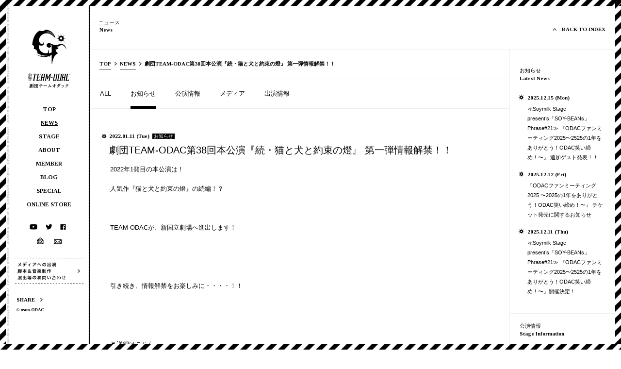

--- FILE ---
content_type: text/html; charset=UTF-8
request_url: https://teamodac.net/news/?p=4224
body_size: 6309
content:
<!DOCTYPE html>
<html lang="ja" prefix="og: http://ogp.me/ns# fb: http://www.facebook.com/2008/fbml">
<head>
<meta charset="UTF-8" />
<meta http-equiv="X-UA-Compatible" content="IE=edge, chrome=1" />
<meta name="viewport" content="width=device-width" />
<meta name="format-detection" content="telephone=no" />
<meta http-equiv="imagetoolbar" content="no" />
<title>NEWS | 劇団TEAM-ODAC</title>
<meta name="keywords" content="ODAC,チームオダック,オフィシャルサイト" />
<meta name="description" content="ODAC公式サイト。プロフィール、スケジュールなど。" />

<meta property="og:title" content="劇団TEAM-ODAC" />
<meta property="og:url" content="http://www.teamodac.net/" />
<meta property="og:description" content="劇団TEAM-ODACのオフィシャルサイト" />
<meta property="og:image" content="http://www.teamodac.net/common/img/sns.jpg" />

<meta http-equiv="imagetoolbar" content="no" />
<meta http-equiv="Content-Type" content="text/html; charset=utf-8" />
<meta http-equiv="Content-Script-Type" content="text/javascript" />
<meta http-equiv="Content-Style-Type" content="text/css" />

<link href='//fonts.googleapis.com/css?family=Tinos:400,700,700italic' rel='stylesheet' type='text/css'>
<link href='//fonts.googleapis.com/css?family=Prata' rel='stylesheet' type='text/css'>
<link rel="stylesheet" type="text/css" href="/assets/css/reset.css?696d70c297e08" />
<link rel="stylesheet" type="text/css" href="/assets/css/in.common.css" />
<link rel="stylesheet" type="text/css" href="/common/css/news2.css" />

<script type="text/javascript" src="/common/js/jquery-1.7.1.min.js"></script>
<script type="text/javascript" src="/common/js/jquery.easing.1.3.js"></script>
<script type="text/javascript" src="/common/js/jquery.exscrollevent.js"></script>
<script type="text/javascript" src="/common/js/common.js"></script>
<script type="text/javascript" src="/common/js/common_in.js"></script>
<script type="text/javascript" src="/common/js/in.news.js"></script>
<link rel="EditURI" type="application/rsd+xml" title="RSD" href="https://teamodac.net/news/xmlrpc.php?rsd" />
<link rel="wlwmanifest" type="application/wlwmanifest+xml" href="https://teamodac.net/news/wp-includes/wlwmanifest.xml" /> 
<link rel='prev' title='『ODACファンミーティング2021〜SMILE この先も共に〜』 当日物販' href='https://teamodac.net/news/?p=4218' />
<link rel='next' title='劇団TEAM-ODAC第38回本公演『続・猫と犬と約束の燈〜宝物の手〜』全情報解禁！！' href='https://teamodac.net/news/?p=4230' />
<meta name="generator" content="WordPress 4.0.38" />
<link rel='canonical' href='https://teamodac.net/news/?p=4224' />
<link rel='shortlink' href='https://teamodac.net/news/?p=4224' />
<script>
  (function(i,s,o,g,r,a,m){i['GoogleAnalyticsObject']=r;i[r]=i[r]||function(){
  (i[r].q=i[r].q||[]).push(arguments)},i[r].l=1*new Date();a=s.createElement(o),
  m=s.getElementsByTagName(o)[0];a.async=1;a.src=g;m.parentNode.insertBefore(a,m)
  })(window,document,'script','//www.google-analytics.com/analytics.js','ga');

  ga('create', 'UA-45263614-1', 'teamodac.net');
  ga('send', 'pageview');

</script>
</head>
<div id="wrapper">
	<div class="global">
	</div>	<div id="contentsArea" class="newsList">
		<h2 class="pagetitle">
			<p class="pagetitle-jp">ニュース</p>
			<p class="pagetitle-en">News</p>
		</h2>
		<div class="topindex"><a href="/news/"><p class="topindex-arrow"><img src="/assets/image/common/media/icon.png" width="10"></p><p class="topindex-txt">BACK TO INDEX</p></a></div>
		<div id="newsWrap" class="clearfix">
			<div class="articleArea">
				<div class="articleWrap articleIndex">
					<div class="topicpath">
						<ul class="clearfix">
							<li><a href="/">TOP<p class="topicpath-line"></p></a></li>
							<li class="topicpath-separate">&gt;</li>
							<li><a href="/news/">NEWS<p class="topicpath-line"></p></a></li>
							<li class="topicpath-separate">&gt;</li>
							<li class="topicpath-current">劇団TEAM-ODAC第38回本公演『続・猫と犬と約束の燈』 第一弾情報解禁！！</li>
						</ul>
					</div>
					<div class="tab">
						<ul class="clearfix">
							<li class="tab1"><a href="/news/">ALL</a><p class="line"></p></li>
							<li class="tab2 current"><a href="/news/?cat=2">お知らせ</a><p class="line"></p></li>
							<li class="tab3"><a href="/news/?cat=3">公演情報</a><p class="line"></p></li>
							<li class="tab4"><a href="/news/?cat=4">メディア</a><p class="line"></p></li>
							<li class="tab5"><a href="/news/?cat=5">出演情報</a><p class="line"></p></li>
						</ul>
					</div>
			<dl id="topic4224">
				<dt>
					<p class="date">2022.01.11 (Tue) <a href="/news/?cat=2">お知らせ</a></p>
					<p class="title">劇団TEAM-ODAC第38回本公演『続・猫と犬と約束の燈』 第一弾情報解禁！！</p>
				</dt>
				<dd>
				<p>
2022年1発目の本公演は！<br />
<br />
人気作『猫と犬と約束の燈』の続編！？<br />
<br />
&nbsp;<br />
<br />
TEAM-ODACが、新国立劇場へ進出します！<br />
<br />
&nbsp;<br />
<br />
&nbsp;<br />
<br />
引き続き、情報解禁をお楽しみに・・・・！！<br />
<br />
&nbsp;<br />
<br />
&nbsp;<br />
<br />
▼詳細はこちら<br />
<br />
//////////////////////////////////////////<br />
<br />
&nbsp;<br />
<br />
劇団TEAM-ODAC第38回本公演<br />
<br />
『続・猫と犬と約束の燈』<br />
<br />
&nbsp;<br />
<br />
【脚本・演出】笠原哲平(Soymilk Co.)<br />
<br />
&nbsp;<br />
<br />
//////////////////////////////////////////<br />
<br />
&nbsp;<br />
<br />
【劇場】<br />
<br />
新国立劇場 小劇場<br />
<br />
〒151-0071　東京都渋谷区本町1-1-1<br />
<br />
<a href="https://www.nntt.jac.go.jp">https://www.nntt.jac.go.jp</a><br />
<br />
&nbsp;<br />
<br />
&nbsp;<br />
<br />
【出演】（五十音順）<br />
<br />
＊GUEST＊<br />
<br />
&nbsp;<br />
<br />
上遠野太洸<br />
<br />
川本紗矢<br />
<br />
塩﨑太智(M!LK)<br />
<br />
中塚皓平(DIAMOND☆DOGS)<br />
<br />
春名真依<br />
<br />
優(CUBERS)<br />
<br />
&nbsp;<br />
<br />
＊TEAM-ODAC＊<br />
<br />
&nbsp;<br />
<br />
いとう大樹<br />
<br />
鏡憲二<br />
<br />
高品雄基<br />
<br />
飯塚理恵<br />
<br />
小西啓太<br />
<br />
坂場明日香<br />
<br />
<strong> </strong><br />
<br />
<strong>And more</strong><strong>・・・</strong><br />
<br />
&nbsp;<br />
<br />
【公演日程】<br />
<br />
2022年2月23日(水)〜27日(日) 全６ステージ<br />
<br />
2月23日(水) 18:30〜<br />
<br />
2月24日(木) 18:30〜<br />
<br />
2月25日(金) 18:30〜<br />
<br />
2月26日(土) 13:00〜／18:00〜<br />
<br />
2月27日(日) 13:00〜<br />
<br />
※ロビー・客席開場は開演の1時間前からとなります。<br />
<br />
&nbsp;<br />
<br />
&nbsp;<br />
<br />
【チケット発売日】<br />
<br />
coming soon&#8230;<br />
<br />
&nbsp;<br />
<br />
【チケット】（全席指定）<br />
<br />
≪前売券≫<br />
<br />
S席 9,000円（特典付き）<br />
<br />
A席 7,500円<br />
<br />
&nbsp;<br />
<br />
≪当日券≫<br />
<br />
S席 9,500円（特典付き）<br />
<br />
A席 8,000円<br />
<br />
&nbsp;<br />
<br />
&nbsp;<br />
<br />
【お客様へのご協力のお願い】<br />
<br />
・ご入場の前に検温のご協力をお願い致します。37.5℃以上のお客様には体調、また平温をお伺いする場合もございます。予めご了承ください。<br />
<br />
・マスク着用の義務化をお願いしたく存じます。公演中・公演時間外含め、マスク着用の徹底をお願い致します。<br />
<br />
・会場入口に、アルコール消毒液をご用意しております。ご入場の際に消毒のご協力をお願い致します。<br />
<br />
・手洗い、うがい、消毒液利用の励行をお願い致します。<br />
<br />
・咳やくしゃみ、発熱や全身痛などの症状がある場合は、会場にご来場される前に必ず医療機関にご連絡の上、指定された医療機関で受診されますようお願い致します。当日体調にご不安のある方はくれぐれもご無理なさらないようお願い致します。<br />
<br />
・会場にて体調不良と見受けられた場合は、お声がけさせて頂き、状況によってはご退場頂く場合がございます。予めご了承ください。<br />
<br />
・咳エチケットにご配慮頂けますようお願い致します。<br />
<br />
・当日、スタッフはマスク着用でのご案内をさせて頂きます。予めご了承ください。<br />
<br />
&nbsp;<br />
<br />
&nbsp;<br />
<br />
【★車イスでお越しのお客様へ】<br />
<br />
ご来場の際は、WEBにてチケットを購入ののち、下記宛先まで必ず事前にご連絡ください。<br />
<br />
お問合せ先：<a href="mailto:get.ticket@soymilk-lifestyle.com">get.ticket@soymilk-lifestyle.com</a><br />
<br />
当日、係りの者が指定の車イス席までご案内させて頂きます。<br />
<br />
&nbsp;<br />
<br />
==========================================<br />
<br />
&nbsp;<br />
<br />
▼劇場祝い花の贈呈について<br />
==========================================<br />
<br />
１、発注業者に関して<br />
<br />
劇場祝い花に関しては、下記の指定業者様からのお申し込みのみに限らせていただきます。<br />
※個別に会場へお送りいただいても受け入れることができませんので予めご了承くださいませ。<br />
<br />
&#8212;&#8212;&#8212;&#8212;&#8212;&#8212;&#8212;&#8212;&#8212;&#8212;&#8212;&#8212;&#8212;&#8212;&#8212;&#8212;&#8212;&#8212;&#8212;<br />
<br />
「劇華」<br />
<br />
URL：<a href="https://gekibana.shop-pro.jp/?mode=cate&amp;cbid=2344597&amp;csid=7">https://gekibana.shop-pro.jp/?mode=cate&amp;cbid=2344597&amp;csid=7</a><br />
&#8212;&#8212;&#8212;&#8212;&#8212;&#8212;&#8212;&#8212;&#8212;&#8212;&#8212;&#8212;&#8212;&#8212;&#8212;&#8212;&#8212;&#8212;&#8212;-<br />
【劇華とは？】<br />
劇場祝い花・バルーン専門ショップ「劇華」。 ご希望に合わせたスタンド・アレンジ花及びバルーンをお作りし、劇場までお届けします。 お祝いにぴったりなお花・バルーンを作成致します! 配送したお花は会場に設置した写真を撮ってお送りします。<br />
<br />
2、発送に関して<br />
劇場への発送は【202１年 2月 22日(火)13:00〜17:00】の日時で指定頂きますようお 願い申し上げます。 ロビーー設置の都合がございますので、必ず上記日時での発送にご協力頂きますよう、お願い致します。<br />
<br />
※お花の回収日時<br />
【2021年 2 月 27日(日) 17:30〜18:30】にて回収致しますので、 お写真を撮影されたい方は、回収前までにお済ませくださいますようお願い申し上げます。<br />
<br />
&#8212;&#8212;&#8212;&#8212;&#8212;&#8212;&#8212;&#8212;&#8212;&#8212;&#8212;&#8212;&#8212;-<br />
<br />
&nbsp;<br />
<br />
【宛先】<br />
<br />
&nbsp;<br />
<br />
〒151-0071　東京都渋谷区本町1-1-1<br />
<br />
新国立劇場 小劇場 ロビー内<br />
劇団TEAM-ODAC第38回本公演『続・猫と犬と約束の燈』<br />
<br />
御出演 ○○○○ 宛<br />
<br />
&#8212;&#8212;&#8212;&#8212;&#8212;&#8212;&#8212;&#8212;&#8212;&#8212;&#8212;&#8212;&#8212;-<br />
<br />
※「劇華」以外の業者様からの納品分に関しては、会場準備、撤収の都合上、一切お断りさせて頂きますのでご注意ください。<br />
※ラメのご使用は一切禁止とさせて頂きます。<br />
※設置スペースが限られておりますので、ボリュームアップ等は今回受け付けておりませんので、販売されている商品の価格帯のボリュームとなりますこと、予めご了承ください。<br />
※スペースの都合上、お送り頂いたすべてのお花をロビーに飾れない場合もございますので予めご了承ください。<br />
※お客様ご自身で引き取りご希望のアレンジ花や札がございましたら、必ず事前に場内スタッフにお声掛けください。千秋楽公演の開演前までにお声掛け頂けなかった場合、業者にて撤去回収となります。回収後には、いかなる理由があっても弊社でのご対応はできませんので、ご了承くださいませ。<br />
<br />
==========================================<br />
<br />
【「サシイレ」について】<br />
出演者様への 差し入れとしてお買い求めいただける商品を数量限定で販売致します。<br />
舞台本番中や稽古場へ、出演者様に差し入れを通して、 お気持ちをお届けしてみませんか?<br />
差し入れできる商品や詳細等は、Soymilk Online にてご確認、ご購入いただけます。<br />
◉1月23日(日) AM10:00～発売開始！！！<br />
<br />
&nbsp;<br />
<br />
【稽古場サシイレ】<br />
<br />
<a href="https://soymilk.shop-pro.jp/?mode=cate&amp;cbid=2410901&amp;csid=10">https://soymilk.shop-pro.jp/?mode=cate&amp;cbid=2410901&amp;csid=10</a><br />
<br />
【劇場サシイレ】<br />
<br />
<a href="https://soymilk.shop-pro.jp/?mode=cate&amp;cbid=2410901&amp;csid=11">https://soymilk.shop-pro.jp/?mode=cate&amp;cbid=2410901&amp;csid=11</a><br />
<br />
&nbsp;<br />
<br />
==========================================<br />
<br />
&nbsp;<br />
<br />
&nbsp;<br />
<br />
今後の国内感染状況等により、情報が変更になる場合がございます。<br />
<br />
引き続き、劇団HPやSNSなどでお知らせ致しますので、ご確認頂けますと幸いです。<br />
<br />
&nbsp;<br />
<br />
何よりもお客様、キャスト、スタッフの安全を第一と考えた上で<br />
<br />
公演を実施できるよう努めて参りますので、<br />
<br />
ご理解・ご協力の程、何卒宜しくお願い申し上げます。<br />
<br />
&nbsp;<br />
<br />
==========================================<br />
<br />
【企画・製作】Soymilk Co.（平日11～19時）<br />
<br />
お問合せ：<a href="mailto:information@soymilk-lifestyle.com">information@soymilk-lifestyle.com</a><br />
<br />
==========================================</p>
				</dd>
			</dl>

			<ul class="pageNav clearfix">
				<li class="newer"><a href="https://teamodac.net/news/?p=4230" rel="next"><p class="pageNav-arrow__newer"><img src="/assets/image/common/media/icon.png" width="10"></p> 前の記事</a></li>
				<li class="older"><a href="https://teamodac.net/news/?p=4218" rel="prev">次の記事 <p class="pageNav-arrow__older"><img src="/assets/image/common/media/icon.png" width="10"></p></a></li>
			</ul>
		</div>
		</div>
		<div class="sideArea">
			<div class="sideAreaMain">
				<div class="article">
					<h3>
						<p class="sideArea-jp">お知らせ</p>
						<p class="sideArea-en">Latest News</p>
					</h3>
		<ul> 		<li><a href="https://teamodac.net/news/?p=5035">
		<p class="date">2025.12.15 (Mon)</p><p class="title">≪Soymilk Stage present’s「SOY-BEANs」Phrase#21≫ 『ODACファンミーティング2025〜2525の1年をありがとう！ODAC笑い締め！〜』 追加ゲスト発表！！</p></a></li>
			<li><a href="https://teamodac.net/news/?p=5033">
		<p class="date">2025.12.12 (Fri)</p><p class="title">『ODACファンミーティング2025 〜2025の1年をありがとう！ODAC笑い締め！〜』 チケット発売に関するお知らせ</p></a></li>
			<li><a href="https://teamodac.net/news/?p=5029">
		<p class="date">2025.12.11 (Thu)</p><p class="title">≪Soymilk Stage present’s「SOY-BEANs」Phrase#21≫ 『ODACファンミーティング2025〜2525の1年をありがとう！ODAC笑い締め！〜』開催決定！</p></a></li>
	 </ul>
	</div>
<div class="article">
					<h3>
						<p class="sideArea-jp">公演情報</p>
						<p class="sideArea-en">Stage Information</p>
					</h3>
		<ul> 		<li><a href="https://teamodac.net/news/?p=5027">
		<p class="date">2025.12.10 (Wed)</p><p class="title">LIVE 配信&#038;アーカイブ配信が決定!!<br />劇団TEAM-ODAC第48回本公演『BLACK10〜2025〜』</p></a></li>
			<li><a href="https://teamodac.net/news/?p=4994">
		<p class="date">2025.11.12 (Wed)</p><p class="title">劇団TEAM-ODAC第48回本公演『BLACK10-2025-』全キャスト解禁！！</p></a></li>
			<li><a href="https://teamodac.net/news/?p=4983">
		<p class="date">2025.10.27 (Mon)</p><p class="title">劇団TEAM-ODAC第48回本公演『BLACK10-2025-』上演決定！</p></a></li>
	 </ul>
	</div>
<div class="article">
					<h3>
						<p class="sideArea-jp">メディア</p>
						<p class="sideArea-en">Media</p>
					</h3>
		<ul> 		<li><a href="https://teamodac.net/news/?p=4224">
		<p class="date">2022.01.11 (Tue)</p><p class="title">劇団TEAM-ODAC第38回本公演『続・猫と犬と約束の燈』 第一弾情報解禁！！</p></a></li>
			<li><a href="https://teamodac.net/news/?p=4127">
		<p class="date">2021.08.02 (Mon)</p><p class="title">堂本翔平イベント『g,b,s,d, Vol.8 ~ Photo Book Event ~』開催決定！</p></a></li>
			<li><a href="https://teamodac.net/news/?p=4102">
		<p class="date">2021.07.03 (Sat)</p><p class="title">劇団TEAM-ODAC第37回本公演【15周年記念公演】『浦安鉄筋家族〜子ども大戦争〜』全公演チケット追加販売のお知らせ！</p></a></li>
	 </ul>
	</div>
<div class="article">
					<h3>
						<p class="sideArea-jp">出演情報</p>
						<p class="sideArea-en">Appear</p>
					</h3>
		<ul> 		<li><a href="https://teamodac.net/news/?p=4949">
		<p class="date">2025.06.12 (Thu)</p><p class="title">鏡憲二、奥秋賢将<br />tiktokショート動画『もしもドラマ』出演情報！</p></a></li>
			<li><a href="https://teamodac.net/news/?p=4842">
		<p class="date">2025.01.30 (Thu)</p><p class="title">瀧澤僚太出演情報！「私の卒業」プロジェクト第６期　映画「80年後のあなたへ」</p></a></li>
			<li><a href="https://teamodac.net/news/?p=4836">
		<p class="date">2025.01.25 (Sat)</p><p class="title">鏡憲二・小西啓太出演情報！【CRIMINAL FOUR〜愛しき大悪党〜】</p></a></li>
	 </ul>
	</div>			</div>
		</div>
	</div>
</div>
<p class="bg bg-top"></p>
<p class="bg bg-left"></p>
<p class="bg bg-right"></p>
<p class="bg bg-bottom"></p>
</body>
</html>

--- FILE ---
content_type: text/html
request_url: https://teamodac.net/common/global.html
body_size: 1032
content:

		<p class="global-bg"></p>
		<h1 class="global-title"><a href="/">
			<p class="global-title__mark"><img src="/assets/image/common/logomark.png" width="75"></p>
			<p class="global-title__type"><img src="/assets/image/common/logotype.png" width="160"></p>
		</a></h1>
		<nav class="global-nav">
			<ul>
				<li><a href="/">
					<div class="global-nav__txt">TOP
						<p class="global-nav__line"></p>
					</div>
				</a></li>
				<li><a href="/news/">
					<div class="global-nav__txt">NEWS
						<p class="global-nav__line"></p>
					</div>
				</a></li>
				<li><a href="/stages/">
					<div class="global-nav__txt">STAGE
						<p class="global-nav__line"></p>
					</div>
				</a></li>
				<li><a href="/about/">
					<div class="global-nav__txt">ABOUT
						<p class="global-nav__line"></p>
					</div>
				</a></li>
				<li><a href="/members/">
					<div class="global-nav__txt">MEMBER
						<p class="global-nav__line"></p>
					</div>
				</a></li>
				<li><a href="/memberblog/">
					<div class="global-nav__txt">BLOG
						<p class="global-nav__line"></p>
					</div>
				</a></li>
				<li><a href="/special/">
					<div class="global-nav__txt">SPECIAL
						<p class="global-nav__line"></p>
					</div>
				</a></li>
				<li><a href="https://soystage.buyshop.jp" target="_blank">
					<div class="global-nav__txt">ONLINE STORE
						<p class="global-nav__line"></p>
					</div>
				</a></li>
			</ul>
		</nav>
		<nav class="global-sub">
			<ul>
				<li><a href="https://www.youtube.com/user/SoymilkMovie" target="_blank"><img src="/assets/image/common/sns/youtube.png" width="30"></a></li>
				<li><a href="https://twitter.com/Team_ODAC" target="_blank"><img src="/assets/image/common/sns/twitter.png" width="30"></a></li>
				<li><a href="https://www.facebook.com/teamodac" target="_blank"><img src="/assets/image/common/sns/facebook.png" width="30"></a></li>
				<li class="global-sub__link2"><a href="/mailmagazine/"><img src="/assets/image/common/sns/mailmagazine.png" width="30"></a></li>
				<li class="global-sub__link2"><a href="/mailform/"><img src="/assets/image/common/sns/contact.png" width="30"></a></li>
			</ul>
		</nav>
		<a href="/mediainquiry/" class="global-media">
			<img src="/assets/image/common/media/banner_media.png" width="141" alt="">
			<p class="global-media__arrow"><img src="/assets/image/common/media/icon.png" width="10"></p>
			<p class="global-media__line global-media__linet"></p>
			<p class="global-media__line global-media__lineb"></p>
		</a>
		<div class="global-share global-share__off">
			<div class="global-share__link">
				<h3 class="global-share__title">SHARE</h3>
				<p class="global-share__arrow"><img src="/assets/image/common/media/icon.png" width="10"></p>
			</div>
			<div class="global-share__box">
				<ul>
					<li class="tw"><a href="https://twitter.com/share" class="twitter-share-button" data-lang="ja" data-url="http://www.teamodac.net/">ツイート</a>
						<script>!function(d,s,id){var js,fjs=d.getElementsByTagName(s)[0];if(!d.getElementById(id)){js=d.createElement(s);js.id=id;js.src="//platform.twitter.com/widgets.js";fjs.parentNode.insertBefore(js,fjs);}}(document,"script","twitter-wjs");</script></li>
					<li class="fb"><iframe src="//www.facebook.com/plugins/like.php?href=http://www.teamodac.net/&amp;send=false&amp;layout=button_count&amp;width=120&amp;show_faces=false&amp;font&amp;colorscheme=light&amp;action=like&amp;height=21" scrolling="no" frameborder="0" style="border:none; overflow:hidden; width:120px; height:21px;" allowTransparency="true"></iframe></li>
				</ul>
			</div>
		</div>
		<p class="global-copy"><img src="/assets/image/common/copyright.png" width="60" alt="&copy;team-ODAC"></p>


--- FILE ---
content_type: text/css
request_url: https://teamodac.net/assets/css/reset.css?696d70c297e08
body_size: 1056
content:
@charset "utf-8";
/*------------------------------------------------------*/
/*  reset */
/*------------------------------------------------------*/
html, body, div, span, applet, object, iframe,
h1, h2, h3, h4, h5, h6, p, blockquote, pre,
a, abbr, acronym, address, big, cite, code,
del, dfn, em, img, ins, kbd, q, s, samp,
small, strike, strong, sub, sup, tt, var,
b, u, i, center,
dl, dt, dd, ol, ul, li,
fieldset, form, label, legend,
table, caption, tbody, tfoot, thead, tr, th, td,
article, aside, canvas, details, embed,
figure, figcaption, footer, header, hgroup,
menu, nav, output, ruby, section, summary,
time, mark, audio, video {
	margin: 0;	padding: 0;	border: 0; font-style:normal; font-weight: normal; font-size: 100%; vertical-align: baseline;
}
article, aside, details, figcaption, figure,
footer, header, hgroup, menu, nav, section { display: block;}
table{border-collapse:collapse;border-spacing:0;}fieldset,img{border:0;}address,caption,cite,code,dfn,em,strong,th,var{font-style:normal;font-weight:normal;}li{list-style:none;}caption,th{text-align:left;}h1,h2,h3,h4,h5,h6{font-size:100%;font-weight:normal;}q:before,q:after{content:'';}abbr,acronym{border:0;font-variant:normal;}sup{vertical-align:text-top;}sub{vertical-align:text-bottom;}input,textarea,select{font-family:inherit;font-size:inherit;font-weight:inherit;}input,textarea,select{*font-size:100%;}legend{color:#000;}
table{ width: 100%;}
*,
::before,
::after {
    border-style: solid;
    border-width: 0;
}
:root {
    box-sizing: border-box;
}
@media screen {
    [hidden~="screen"] {
        display: inherit;
    }
 
    [hidden~="screen"]:not(:active):not(:focus):not(:target) {
        clip: rect(0 0 0 0) !important;
        position: absolute !important;
    }
}
img{ vertical-align: bottom;}
/* Font Size --------------------------------- */
p,li,dt,dd,th,td {	font-size: 93%;}
li p,dd p,li li,dd li,th p,td p {	font-size: 100%;}
h1,
h2,
h3,
h4,
h5,
h6 {	font-size: 100%;}
table {	font-size: inherit; font-size: 100%;}
/* clearfix --------------------------------- */
.clearfix:after,
.cf:after {
	visibility: hidden;
	display: block;
	font-size: 0;
	content: " ";
	clear: both;
	height: 0;
}
* html .clearfix ,* html .cf { zoom: 1; } /* IE6 */
*:first-child+html .clearfix, *:first-child+html .cf { zoom: 1; } /* IE7 */
/*------------------------------------------------------*/
/* noneImages */
/*------------------------------------------------------*/
.noneImages {
	display: none;
}
.nf-message { display: none; }

/** {
    -moz-user-select: none;
    -webkit-user-select: none;
    -ms-user-select: none;
    user-select: none;
}*/

img {
    -webkit-touch-callout: none;
}


--- FILE ---
content_type: text/css
request_url: https://teamodac.net/assets/css/in.common.css
body_size: 1972
content:
@charset "UTF-8";
html {
  width: 100%;
  height: 100%;
}

body {
  font-family: 'Avenir',"メイリオ",Meiryo,'Helvetica Neue','ヒラギノ角ゴ Pro W3','Hiragino Kaku Gothic Pro', "ＭＳ Ｐゴシック", sans-serif;
}

.layout {
  position: absolute;
  left: 0;
  top: 0;
}

a {
  text-decoration: none;
  color: #000000;
}

.bg {
  background: url(../image/common/bg/frame.png) repeat 0 0;
  background-size: 26px 26px;
  -webkit-background-size: 26px 26px;
  position: fixed;
  z-index: 99;
}

.bg-top {
  width: 100%;
  height: 12px;
  left: 0;
  top: 0;
  background-color: #ffffff;
}

.bg-bottom {
  width: 100%;
  height: 12px;
  left: 0;
  bottom: 0;
  background-color: #ffffff;
}

.bg-left {
  width: 12px;
  height: 100%;
  left: 0;
  top: 0;
}

.bg-right {
  width: 12px;
  height: 100%;
  right: 0;
  top: 0;
}

#wrapper {
  width: 100%;
  min-width: 1200px;
  position: relative;
}

.global {
  position: fixed;
  width: 160px;
  height: 100%;
  left: 12px;
  top: 12px;
  padding: 0 4px 0 9px;
  background: url(../image/common/bg-right.png) repeat-y right top #ffffff;
  background-size: 4px 6px;
  -webkit-background-size: 4px 6px;
  z-index: 10;
}

.global-title {
  margin-bottom: 1px;
  position: relative;
}

.global-title__mark {
  position: absolute;
  left: 43px;
  top: 46px;
}

.global-title__mark img {
  position: relative;
}

.global-title:hover .global-title__mark img {
  -webkit-animation: shareicon 0.2s ease-out 0s;
  animation: shareicon 0.2s ease-out 0s;
}

.global-bg {
  width: 8px;
  height: 100%;
  background: url(../image/common/bg/officialsite.gif) repeat-y left top;
  background-size: 8px 83px;
  -webkit-background-size: 8px 83px;
  border-right: 1px solid #d5d5d5;
  position: absolute;
  left: 0;
  top: 0;
}

.global-nav {
  text-align: center;
  margin-bottom: 26px;
}

.global-nav a {
  display: block;
  line-height: 12px;
}

.global-nav__txt {
  display: inline-block;
  font-family: 'Tinos', serif;
  font-weight: 700;
  position: relative;
  font-size: 12px;
  line-height: 12px;
}

.global-nav__txt:hover .global-nav__line {
  width: 100%;
  left: 0;
}

.global-nav__line {
  position: absolute;
  width: 0;
  height: 1px;
  background: #000000;
  left: 50%;
  bottom: 0;
  -webkit-transition: all 0.2s ease-out 0s;
  -moz-transition: all 0.2s ease-out 0s;
  -o-transition: all 0.2s ease-out 0s;
  transition: all 0.2s ease-out 0s;
}

.global-nav li {
  margin-bottom: 15px;
}

.global-nav__current .global-nav__txt:hover {
  font-style: normal;
}

.global-nav__current .global-nav__line {
  width: 100%;
  left: 0;
}

.global-sub {
  width: 90px;
  margin: 0 auto 16px auto;
  text-align: center;
  letter-spacing: -.40em;
}

.global-sub li {
  display: inline-block;
  letter-spacing: normal;
}

.global-sub li img {
  position: relative;
}

.global-sub li:hover img {
  -webkit-animation: shareicon 0.2s ease-out 0s;
  animation: shareicon 0.2s ease-out 0s;
}

.global-sub__link2 {
  margin: 0 3px;
}

.global-media {
  display: block;
  width: 141px;
  margin: 0 auto 26px auto;
  position: relative;
  overflow: hidden;
}

.global-media__arrow {
  width: 10px;
  height: 10px;
  position: absolute;
  left: 126px;
  top: 22px;
  font-size: 0;
  line-height: 0;
  -webkit-transition: all 0.2s ease-out 0s;
  -moz-transition: all 0.2s ease-out 0s;
  -o-transition: all 0.2s ease-out 0s;
  transition: all 0.2s ease-out 0s;
}

.global-media:hover .global-media__arrow {
  left: 131px;
}

.global-media:hover .global-media__linet {
  -webkit-animation: medialinet 0.3s linear 0s infinite;
  animation: medialinet 0.3s linear 0s infinite;
}

.global-media:hover .global-media__lineb {
  -webkit-animation: medialineb 0.3s linear 0s infinite;
  animation: medialineb 0.3s linear 0s infinite;
}

.global-media__line {
  width: 150px;
  height: 1px;
  background: url(../image/common/media/line.gif) repeat-x 0 0;
  background-size: 6px 1px;
  -webkit-background-size: 6px 1px;
  position: absolute;
}

.global-media__linet {
  left: 0;
  top: 0;
}

.global-media__lineb {
  right: -3px;
  bottom: 0;
}

.global-share {
  position: relative;
  padding-left: 13px;
  margin-bottom: 10px;
}

.global-share__link {
  cursor: pointer;
  position: relative;
}

.global-share__title {
  font-family: 'Tinos', serif;
  font-weight: 700;
  font-size: 11px;
}

.global-share__arrow {
  width: 10px;
  height: 10px;
  position: absolute;
  left: 46px;
  top: 1px;
  font-size: 0;
  line-height: 0;
  -webkit-transition: all 0.2s ease-out 0s;
  -moz-transition: all 0.2s ease-out 0s;
  -o-transition: all 0.2s ease-out 0s;
  transition: all 0.2s ease-out 0s;
}

.global-share:hover .global-share__arrow {
  left: 51px;
}

.global-share.global-share__on .global-share__arrow {
  transform: rotate(180deg);
  -webkit-transform: rotate(180deg);
}

.global-share.global-share__on .global-share__box {
  width: 140px;
  border: 1px solid #000000;
}

.global-share.global-share__on:hover .global-share__arrow {
  left: 41px;
}

.global-share__box {
  position: absolute;
  left: 84px;
  top: -40px;
  overflow: hidden;
  width: 0;
  height: 84px;
  background: #ffffff;
  -webkit-transition: all 0.2s ease-out 0s;
  -moz-transition: all 0.2s ease-out 0s;
  -o-transition: all 0.2s ease-out 0s;
  transition: all 0.2s ease-out 0s;
}

.global-share__box ul {
  padding: 17px 0 0 16px;
}

.global-share__box ul li {
  margin-bottom: 3px;
}

.global-copy {
  font-size: 0;
  line-height: 0;
  padding-left: 11px;
}

#contentsArea {
  margin: 0 12px 0 185px;
  padding-top: 12px;
  font-size: 14px;
  line-height: 20px;
  position: relative;
}

.topindex {
  height: 22px;
  position: absolute;
  top: 50px;
  right: 20px;
  text-align: right;
}

.topindex a {
  display: block;
}

.topindex a:hover .topindex-arrow {
  top: -4px;
}

.topindex-arrow {
  position: absolute;
  left: 0;
  top: 1px;
  transform: rotate(-90deg);
  -webkit-transform: rotate(-90deg);
  -webkit-transition: all 0.2s ease-out 0s;
  -moz-transition: all 0.2s ease-out 0s;
  -o-transition: all 0.2s ease-out 0s;
  transition: all 0.2s ease-out 0s;
}

.topindex-txt {
  font-family: 'Tinos', serif;
  font-weight: 700;
  padding-left: 25px;
  font-size: 11px;
}

.pager li {
  font-family: 'Tinos', serif;
  font-weight: 700;
  font-size: 11px;
}

.pager li a {
  font-family: 'Tinos', serif;
  font-weight: 700;
  font-size: 11px;
}

.pagetitle {
  padding-top: 30px;
  padding-left: 20px !important;
  border-bottom: 1px solid #efefef;
  padding-bottom: 30px;
  margin-left: 0 !important;
  margin-bottom: 18px !important;
}

.pagetitle-jp {
  font-family: "ヒラギノ明朝 ProN W3", "Hiragino Mincho ProN","游明朝", YuMincho, "HG明朝E", "ＭＳ Ｐ明朝", "ＭＳ 明朝", serif;
  font-size: 11px;
  line-height: 9px;
}

.pagetitle-en {
  font-family: 'Tinos', serif;
  font-weight: 700;
  font-size: 11px;
}

.pagetitle.noborder {
  border-bottom: none;
}

.topicpath {
  letter-spacing: -.40em;
  margin-bottom: 31px;
}

.topicpath li {
  letter-spacing: normal;
  display: inline-block;
  margin-right: 4px;
  font-family: 'Tinos', 'Avenir',"メイリオ",Meiryo,'Helvetica Neue','ヒラギノ角ゴ Pro W3','Hiragino Kaku Gothic Pro', "ＭＳ Ｐゴシック", sans-serif;
  font-weight: 700;
  font-size: 11px;
}

.topicpath li a {
  font-family: 'Tinos', 'Avenir',"メイリオ",Meiryo,'Helvetica Neue','ヒラギノ角ゴ Pro W3','Hiragino Kaku Gothic Pro', "ＭＳ Ｐゴシック", sans-serif;
  font-weight: 700;
  font-size: 11px;
  display: block;
  position: relative;
  padding-bottom: 2px;
}

.topicpath li a:hover .topicpath-line {
  height: 2px;
}

.topicpath-line {
  width: 100%;
  height: 1px;
  position: absolute;
  left: 0;
  bottom: 0;
  background: #000000;
  -webkit-transition: all 0.1s ease-out 0s;
  -moz-transition: all 0.1s ease-out 0s;
  -o-transition: all 0.1s ease-out 0s;
  transition: all 0.1s ease-out 0s;
}

.topicpath-separate {
  width: 10px;
  height: 0;
  padding-top: 15px;
  overflow: hidden;
  background: url(../image/common/topicpath_arrow.png) no-repeat 0 0;
  background-size: 10px 15px;
  -webkit-background-size: 10px 15px;
  position: relative;
  font-size: 0 !important;
  line-height: 0;
  position: relative;
  top: 4px;
}

.topicpath-current {
  padding-bottom: 2px;
}

.pagetop {
  border-top: 1px solid #e6e6e6;
  padding-top: 38px;
  padding-bottom: 40px;
}

.pagetop-btn {
  width: 80px;
  height: 55px;
  margin: 0 auto;
  position: relative;
  text-align: center;
  cursor: pointer;
}

.pagetop-btn__arrow {
  width: 30px;
  margin: 0 auto;
}

.pagetop-btn__arrow img {
  position: relative;
  top: 0;
  -webkit-transition: all 0.2s ease-out 0s;
  -moz-transition: all 0.2s ease-out 0s;
  -o-transition: all 0.2s ease-out 0s;
  transition: all 0.2s ease-out 0s;
}

.pagetop-btn__txt {
  font-family: 'Tinos';
  font-size: 11px;
  line-height: 13px;
  font-weight: 700;
}

.pagetop-btn:hover .pagetop-btn__arrow img {
  top: -7px;
}

@keyframes medialinet {
  0% {
    left: 0;
  }
  100% {
    left: -6px;
  }
}

@-webkit-keyframes medialinet {
  0% {
    left: 0;
  }
  100% {
    left: -6px;
  }
}

@keyframes medialineb {
  0% {
    right: -3px;
  }
  100% {
    right: -9px;
  }
}

@-webkit-keyframes medialineb {
  0% {
    right: -3px;
  }
  100% {
    right: -9px;
  }
}

@keyframes shareicon {
  0% {
    top: 0;
  }
  50% {
    top: -5px;
  }
  100% {
    top: 0;
  }
}

@-webkit-keyframes shareicon {
  0% {
    top: 0;
  }
  50% {
    top: -5px;
  }
  100% {
    top: 0;
  }
}


--- FILE ---
content_type: text/css
request_url: https://teamodac.net/common/css/news2.css
body_size: 1416
content:
#main {
	padding-top: 1px;
}

#contentsArea.newsList {
	padding-bottom: 0;
}

.pagetitle {
	margin-bottom: 0 !important;
}

.pagetitle-jp {
	position: relative;
    left: -2px;
}

.articleArea {
	width: 100%;
	float: left;
}

.articleArea .articleWrap {
	margin-right: 218px;
	padding-bottom: 50px;
	position: relative;
}

.articleArea .articleWrap .pager{
	padding-left: 22px;
	margin-bottom: 30px;
}

.articleArea .articleWrap .pagerCat{
	padding-left: 22px;
	margin-bottom: 27px;
}

.articleArea .articleWrap .pager li,
.articleArea .articleWrap .pagerCat li{
	display: inline;
	float: left;
	margin-right: 5px;
}

.sideArea {
	width: 217px;
	float: right;
	margin-left: -217px;
	position: relative;
	z-index: 10;
	bottom: 0;
}

.sideArea .sideAreaMain {
	padding-bottom: 100px;
}

.sideArea .sideAreaMain div {
	border-bottom: 1px solid #efefef;
	padding: 19px 20px 20px 20px;
}

.sideArea .sideAreaMain div:last-child {
	border-bottom: none;
}

.sideArea .sideAreaMain div h3{
	margin-bottom: 20px;
}

.sideArea .sideAreaMain div ul {
	position: relative;
	left: -4px;
}
.sideArea .sideAreaMain div li {
	margin-bottom: 15px;
	padding-left: 20px;
    background: url(/assets/image/top/column3/news/icon.png) no-repeat 0 2px;
    background-size: 15px 15px;
    -webkit-background-size: 15px 15px;
}

.sideArea .sideAreaMain div li .date {
	font-size: 11px;
	margin-bottom: 3px;
	font-family: 'Tinos', serif;
	font-weight: 700;
}

.sideArea .sideAreaMain div li .title {
	font-size: 11px;
	text-decoration: none;
}

.sideArea .sideAreaMain div li a:hover .title {
	text-decoration: underline;
}

#newsWrap {
	background: url(/common/img/news/line.gif) repeat-y right top;
	background-size: 218px 1px;
	-webkit-background-size: 218px 1px;
	padding-top: 18px;
	position: relative;
}

#newsWrap .articleWrap dl {
padding-bottom: 30px;
border-bottom: 1px solid #efefef;
margin-bottom: 28px;
padding: 10px 22px 25px 22px;
}

#newsWrap .articleWrap dl:last-child {

}


#newsWrap .articleWrap dt {
margin-bottom: 20px;
padding-left: 18px;
    background: url(/assets/image/top/column3/news/icon.png) no-repeat 0 3px;
    background-size: 15px 15px;
    -webkit-background-size: 15px 15px;
}

#newsWrap .articleWrap dt .date{
	font-size: 11px;
	margin-bottom: 8px;
	font-family: 'Tinos', serif;
	font-weight: 700;
}

#newsWrap .articleWrap dt .date a{
	font-size: 10px;
	background: #000000;
	color: #ffffff;
	margin-left: 3px;
	padding: 0 3px;
	font-family: 'Avenir',"メイリオ",Meiryo,'Helvetica Neue','ヒラギノ角ゴ Pro W3','Hiragino Kaku Gothic Pro', "ＭＳ Ｐゴシック", sans-serif;
}

#newsWrap .articleWrap dt .title{
	font-size: 20px;
	font-weight: normal;
}

#newsWrap .articleWrap dd{
	padding-left: 20px;
}

#newsWrap .articleWrap dd img {
	max-width: 98%;
	margin: 20px 0;
}

#newsWrap .articleWrap dd p{
	margin-bottom: 5px;
}

.pageNav {
	width: 210px;
	margin: 0 auto;
}

.pageNav li {
	width: 70px;
	float: left;
	margin: 0;
	position: relative;
}

.pageNav li.newer{
	text-align: right;
}

.pageNav li.older{
	float: right;
}

.pageNav li.older .pageNav-arrow__older {
  width: 10px;
  height: 10px;
  position: absolute;
  right: 0;
  top: 4px;
  font-size: 0;
  line-height: 0;
  -webkit-transition: all 0.2s ease-out 0s;
  -moz-transition: all 0.2s ease-out 0s;
  -o-transition: all 0.2s ease-out 0s;
  transition: all 0.2s ease-out 0s;
}

.pageNav li.older:hover .pageNav-arrow__older {
  right: -5px;
}

.pageNav li.newer .pageNav-arrow__newer {
  width: 10px;
  height: 10px;
  position: absolute;
  left: 0;
  top: 5px;
  font-size: 0;
  line-height: 0;
  -webkit-transition: all 0.2s ease-out 0s;
  -moz-transition: all 0.2s ease-out 0s;
  -o-transition: all 0.2s ease-out 0s;
  transition: all 0.2s ease-out 0s;
   transform: rotate(180deg);
  -webkit-transform: rotate(180deg);
}

.pageNav li.newer:hover .pageNav-arrow__newer {
  left: -5px;
}
.pageNav li a {
	font-size: 13px;
}

#newsWrap .articleArea .articleWrap .tab {
	height: 60px;
	border-top: 1px solid #efefef;
	border-bottom: 1px solid #efefef;
	margin-bottom: 37px;
	position: absolute;
	width: 100%;
	background: #ffffff;
	top: 42px;
}

#newsWrap .articleArea .articleWrap .tab ul {
	padding-left: 21px;
}

#newsWrap .articleArea .articleWrap .tab li {
	display: inline;
	float: left;
	margin-right: 40px;
	position: relative;
}

#newsWrap .articleArea .articleWrap .tab li:last-child {
	margin-right: 0;
}
#newsWrap .articleArea .articleWrap .tab li a,
#newsWrap .articleArea .articleWrap .tab li.current span {
	display: block;
	height: 60px;
	font-size: 13px;
	line-height: 60px;
}

#newsWrap .articleArea .articleWrap .tab li a:hover {
	text-decoration: none;
}

#newsWrap .articleArea .articleWrap .tab li .line {
	width: 0;
	height: 3px;
	position: absolute;
	left: 50%;
	bottom: -1px;
	background: #000000;
  -webkit-transition: all 0.2s ease-out 0s;
  -moz-transition: all 0.2s ease-out 0s;
  -o-transition: all 0.2s ease-out 0s;
  transition: all 0.2s ease-out 0s;
}

#newsWrap .articleArea .articleWrap .tab li.current .line {
	width: 100%;
	left: 0;
	height: 6px;
}

#newsWrap .articleArea .articleWrap .tab li:hover .line {
	width: 100%;
	left: 0;
	height: 3px;
}

.sideArea-jp {
		font-family: "ヒラギノ明朝 ProN W3", "Hiragino Mincho ProN","游明朝", YuMincho, "HG明朝E", "ＭＳ Ｐ明朝", "ＭＳ 明朝", serif;
		font-size: 11px;
		line-height: 12px;
	}

.sideArea-en {
		font-family: 'Tinos', serif;
		font-weight: 700;
		font-size: 11px;			
	}

	.topicpath {
		margin-left: 20px;
		margin-bottom: 20px;
	}

	.articleIndex .topicpath {
		margin-bottom: 117px;
	}

--- FILE ---
content_type: application/javascript
request_url: https://teamodac.net/common/js/jquery.exscrollevent.js
body_size: 665
content:
/*
 * 	exScrollEvent 1.0.0 - jQuery plugin
 *	written by Cyokodog	
 *
 *	Copyright (c) 2009 Cyokodog (http://d.hatena.ne.jp/cyokodog/)
 *	Dual licensed under the MIT (MIT-LICENSE.txt)
 *	and GPL (GPL-LICENSE.txt) licenses.
 *
 *	Built for jQuery library
 *	http://jquery.com
 *
 *
 *      2013.09 add scrollYdown scrollYup
 *
 */
(function($j){
	$j.ex = $j.ex || {};
	$j.ex.scrollEvent = function( target , config ){
		var o = this;
		if( typeof config == 'function') config = {
			callback : config
		}
		var c = o.config = $j.extend({},$j.ex.scrollEvent.defaults,config,{
			target : target
		});
		c.status = 0;
		c.scroll = o.getPos();
		c.target.scroll(function( evt ){
			if (o.isMove()) {
				c.status = (c.status == 0 ? 1 : (c.status == 1 ? 2 : c.status) );
				c.callback( evt , c );
			}
			if(c.tm) clearTimeout(c.tm);
			c.tm = setTimeout(function(){
				o.isMove();
				c.status = 0;
				c.callback( evt , c );
			},c.delay);
		});
	}
	$j.extend($j.ex.scrollEvent.prototype,{
		isMove : function(){
			var o = this, c = o.config;
			var pos = o.getPos();
			var scrollYdown = (pos.top != c.scroll.top && pos.top > c.scroll.top);
			var scrollYup = (pos.top != c.scroll.top && pos.top < c.scroll.top);
			var scrollX = (pos.left != c.scroll.left);
			if(scrollYdown || scrollYup || scrollX){
				c.scrollYdown = scrollYdown;
				c.scrollYup = scrollYup;
				c.scrollX = scrollX;
				c.prevScroll = c.scroll;
				c.scroll = pos;
				return true;
			}
			return false;

		},
		getPos : function(){
			var o = this, c = o.config;
			return {
				top : c.target.scrollTop(),
				left : c.target.scrollLeft()
			}		
		}
	});
	$j.ex.scrollEvent.defaults = {
		delay : 100
	}
	$j.fn.exScrollEvent = function( config ){
		new $j.ex.scrollEvent(this , config);
		return this;
	};
})(jQuery);


--- FILE ---
content_type: application/javascript
request_url: https://teamodac.net/common/js/in.news.js
body_size: 377
content:
$(function(){
	if($('.tab').length > 0){
		$(window).exScrollEvent(function(evt,param){
			if(param.scroll.top > 160){
				$('.tab').css({'position':'fixed',top:11, width:($(window).width() - 415)})
			}else{
				$('.tab').css({'position':'absolute',top:42,width:'100%'})
			}
			if(param.scroll.top > ($('.sideArea').height() - $(window).height() + 120)){
				$('.sideArea').css({position:'fixed',right:12})
			}else{
				$('.sideArea').css({position:'relative',right:0})
			}
		})
	}
});

--- FILE ---
content_type: text/plain
request_url: https://www.google-analytics.com/j/collect?v=1&_v=j102&a=1980986382&t=pageview&_s=1&dl=https%3A%2F%2Fteamodac.net%2Fnews%2F%3Fp%3D4224&ul=en-us%40posix&dt=NEWS%20%7C%20%E5%8A%87%E5%9B%A3TEAM-ODAC&sr=1280x720&vp=1280x720&_u=IEBAAAABAAAAACAAI~&jid=2127818633&gjid=1972968954&cid=889911591.1768779972&tid=UA-45263614-1&_gid=1148378272.1768779972&_r=1&_slc=1&z=1991455099
body_size: -450
content:
2,cG-Y40S8YCYQJ

--- FILE ---
content_type: application/javascript
request_url: https://teamodac.net/common/js/common.js
body_size: 761
content:
// document.oncontextmenu = function () {return false;}
// document.onselectstart = function () {return false;}
// document.ondragstart = function(){
// 			return false;
// 		}

$(function(){
/*	var offset = $('#main').offset();
	$('#globalBox').css({left:offset.left + 45})
*/
	if(navigator.userAgent.indexOf("MSIE") != -1) {
		$('img').each(function() {
			if($(this).attr('src').indexOf('.png') != -1) {
				$(this).css({
					'filter': 'progid:DXImageTransform.Microsoft.AlphaImageLoader(src="' +
					$(this).attr('src') +
					'", sizingMethod="scale");'
				});
			}
		});
	}

sizeChkCommon();
	$(window).bind('load',function(){

	})

	$(window).bind('load resize',function(){
		sizeChkCommon();
	})

	$('.pagetop-btn').bind('click',function(){
		scrollTo(0,600)
	})

	$('a[href^=#]').click(function() {
		var href= $(this).attr("href");
		var target = $(href == "#" || href == "" ? 'html' : href);
		var position = target.offset().top;
		scrollTo(position,300)
		return false;
	});


	$(window).bind('scroll',function(){
		if($(window).scrollLeft() > 0){
			$("#globalBox").css({marginLeft:($(window).scrollLeft()*(-1))});
		}else{
			$("#globalBox").css({marginLeft:0});
		}
	})

});

var sizeChkCommon = function(){
	$('.bg-right').css({'background-position': ($(window).width() % 12) * (-1) + 'px 0'})
	$('.bg-bottom').css({'background-position': '0 '+ ($(window).height() % 12) * (-1) + 'px'})
}

function trim(text){
	if(text.match("\\r\\n")){
		var t = text.split("\r\n");
		var data = t.join("<br />");
	}else if(text.match("\\r")){
		var t = text.split("\r");
		var data = t.join("<br />");
	}else if(text.match("\\n")){
		var t = text.split("\n");
		var data = t.join("<br />");
	}else{
		var data = text;	
	}

	return data;
}

function scrollTo(postop,speed){
  $($.browser.webkit ? 'body' : 'html').stop();
  $($.browser.webkit ? 'body' : 'html').animate({
        scrollTop: postop
    }, speed, "easeOutCirc");
}

--- FILE ---
content_type: application/javascript
request_url: https://teamodac.net/common/js/common_in.js
body_size: 840
content:
$(function(){
	$('#main').addClass('clearfix')

	$('.global').load('/common/global.html',function(){

		$('.global-nav li').each(function() {
			var _href = window.location.href;
			var _link = new String($(this).find('a').attr('href'));
			if(_link.length > 1 && _href.indexOf(_link) > 0) {
				$(this).addClass('global-nav__current')
			}else if(_href.indexOf('teamodac.net/members/?p') > 0){
				$('.global-nav li').eq(4).addClass('global-nav__current')
			 }
		});

		$('.global-share__link').bind('click',function(){
			if($('.global-share').hasClass('global-share__off')){
				$('.global-share').removeClass('global-share__off').addClass('global-share__on')
			}else{
				$('.global-share').addClass('global-share__off').removeClass('global-share__on')
			}
		})
	})

	$('#stageWrap dd li a').hover(function(){
		$(this).parent().css({'background-position':'0 bottom'})
	},function(){
		$(this).parent().css({'background-position':'0 0'})
	})
});